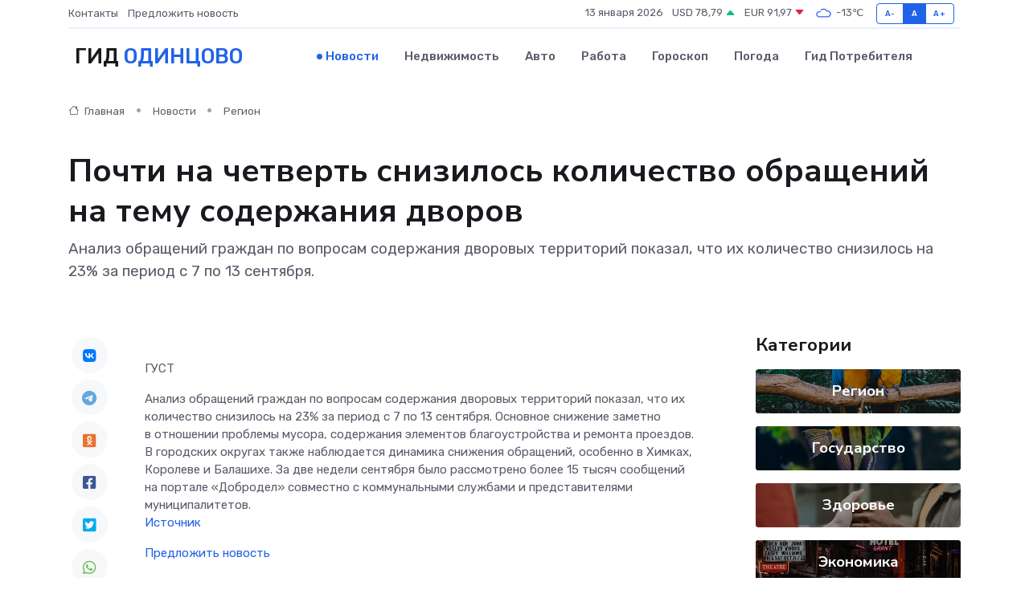

--- FILE ---
content_type: text/html; charset=utf-8
request_url: https://www.google.com/recaptcha/api2/aframe
body_size: 269
content:
<!DOCTYPE HTML><html><head><meta http-equiv="content-type" content="text/html; charset=UTF-8"></head><body><script nonce="NEyYJEKMso0Jy_zuQKXJSg">/** Anti-fraud and anti-abuse applications only. See google.com/recaptcha */ try{var clients={'sodar':'https://pagead2.googlesyndication.com/pagead/sodar?'};window.addEventListener("message",function(a){try{if(a.source===window.parent){var b=JSON.parse(a.data);var c=clients[b['id']];if(c){var d=document.createElement('img');d.src=c+b['params']+'&rc='+(localStorage.getItem("rc::a")?sessionStorage.getItem("rc::b"):"");window.document.body.appendChild(d);sessionStorage.setItem("rc::e",parseInt(sessionStorage.getItem("rc::e")||0)+1);localStorage.setItem("rc::h",'1768275398490');}}}catch(b){}});window.parent.postMessage("_grecaptcha_ready", "*");}catch(b){}</script></body></html>